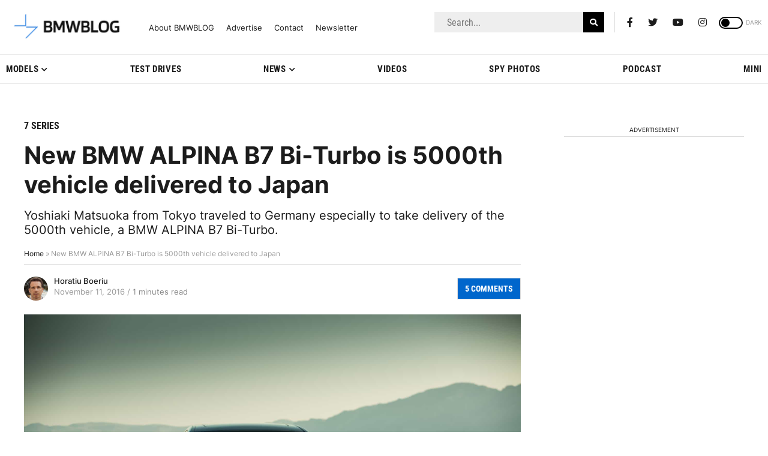

--- FILE ---
content_type: application/javascript
request_url: https://cdn.bmwblog.com/wp-content/themes/wpdevel/assets/js/lightgallery.js
body_size: 22909
content:
(function () {
  "use strict";

  var defaults = {
    mode: "lg-slide",

    // Ex : 'ease'
    cssEasing: "ease",

    //'for jquery animation'
    easing: "linear",
    speed: 600,
    height: "100%",
    width: "70%",
    addClass: "",
    startClass: "lg-start-zoom",
    backdropDuration: 150,
    hideBarsDelay: 6000,

    originalAdInFullGallery: null,
    adInFullGallery: null,
    numberOfAds: 0,
    adWidth: "30%",
    adHeight: "100%",

    useLeft: false,

    // aria-labelledby attribute fot gallery
    ariaLabelledby: "",

    //aria-describedby attribute for gallery
    ariaDescribedby: "",

    closable: true,
    loop: true,
    escKey: true,
    keyPress: true,
    controls: true,
    slideEndAnimatoin: true,
    hideControlOnEnd: false,
    mousewheel: true,

    getCaptionFromTitleOrAlt: true,

    // .lg-item || '.lg-sub-html'
    appendSubHtmlTo: ".lg-sub-html",

    subHtmlSelectorRelative: false,

    /**
     * @desc number of preload slides
     * will exicute only after the current slide is fully loaded.
     *
     * @ex you clicked on 4th image and if preload = 1 then 3rd slide and 5th
     * slide will be loaded in the background after the 4th slide is fully loaded..
     * if preload is 2 then 2nd 3rd 5th 6th slides will be preloaded.. ... ...
     *
     */
    preload: 1,
    showAfterLoad: true,
    selector: "",
    selectWithin: "",
    nextHtml: "",
    prevHtml: "",

    // 0, 1
    index: false,

    iframeMaxWidth: "100%",

    download: true,
    counter: true,
    appendCounterTo: ".lg-toolbar",

    swipeThreshold: 50,
    enableSwipe: true,
    enableDrag: true,

    dynamic: false,
    dynamicEl: [],
    galleryId: 1,
  };

  function generateNewAdDiv(divNumId) {
    var newAdDiv = document.createElement("div");
    newAdDiv.id = "div-gpt-ad-" + divNumId;
    var script = document.createElement("script");
    script.id = "script-ad-" + divNumId;
    script.innerHTML =
      'var renderedAndRefreshed = false;\
                      if (!window.bmwblogAllFetch){\
                          window.addEventListener("allFetch", function(){\
                              var thisAdSlot = searchAdFromScriptId("script-ad-' +
      divNumId +
      '");\
                              bmwblogRenderThisAdSlot(thisAdSlot);\
                          }, false);\
                      }\
                      else {\
                          var thisAdSlot = searchAdFromScriptId("script-ad-' +
      divNumId +
      '");\
                          bmwblogRenderThisAdSlot(thisAdSlot);\
                      }\
                      window.addEventListener("consentChanged", function(){\
                              if (!renderedAndRefreshed){\
                                  var thisAdSlot = searchAdFromScriptId("script-ad-' +
      divNumId +
      '");\
                                  bmwblogRenderThisAdSlot(thisAdSlot);\
                                  document.getElementById("div-gpt-ad-' +
      divNumId +
      '").style.display = "block";\
                                  renderedAndRefreshed = true;\
                              }\
                              else {\
                                  document.getElementById("div-gpt-ad-' +
      divNumId +
      '").style.display = "block";\
                              }\
                      }, false);';
    newAdDiv.appendChild(script);

    setTimeout(function () {
      if (!window.bmwblogAllFetch) {
        window.addEventListener(
          "allFetch",
          function () {
            var thisAdSlot = searchAdFromScriptId(script.id);
            bmwblogRenderThisAdSlot(thisAdSlot);
          },
          false
        );
      } else {
        var thisAdSlot = searchAdFromScriptId(script.id);
        bmwblogRenderThisAdSlot(thisAdSlot);
      }
    }, 700);

    return newAdDiv;
  }

  function Plugin(element, options) {
    // Current lightGallery element
    this.el = element;

    // Current jquery element
    this.$el = $(element);

    // lightGallery settings
    this.s = $.extend({}, defaults, options);

    // When using dynamic mode, ensure dynamicEl is an array
    if (
      this.s.dynamic &&
      this.s.dynamicEl !== "undefined" &&
      this.s.dynamicEl.constructor === Array &&
      !this.s.dynamicEl.length
    ) {
      throw "When using dynamic mode, you must also define dynamicEl as an Array.";
    }

    // lightGallery modules
    this.modules = {};

    // false when lightgallery complete first slide;
    this.lGalleryOn = false;

    this.lgBusy = false;

    // Timeout function for hiding controls;
    this.hideBartimeout = false;

    // To determine browser supports for touch events;
    this.isTouch = "ontouchstart" in document.documentElement;

    // Disable hideControlOnEnd if sildeEndAnimation is true
    if (this.s.slideEndAnimatoin) {
      this.s.hideControlOnEnd = false;
    }

    // Gallery items
    if (this.s.dynamic) {
      this.$items = this.s.dynamicEl;
    } else {
      if (this.s.selector === "this") {
        this.$items = this.$el;
      } else if (this.s.selector !== "") {
        if (this.s.selectWithin) {
          this.$items = $(this.s.selectWithin).find(this.s.selector);
        } else {
          this.$items = this.$el.find($(this.s.selector));
        }
      } else {
        this.$items = this.$el.children();
      }
    }

    this.lastAdRefreshIndex = null;
    this.actionsCount = 0;
    this.adInFullGallery = null;
    this.originalAdInFullGallery = generateNewAdDiv("1592419226573-0");
    var addToFirst = true;

    var adCounter = 0;
    for (var x = 0; x < this.$items.length; x++) {
      if ((x + 1) % 5 == 0) {
        var newAdSlot = document.createElement("div");
        newAdSlot.id = "bmwbl-adInFullGallery" + ++adCounter;
        newAdSlot.className = "bmwbl-adInFullGallery";

        if (addToFirst) {
          newAdSlot.appendChild(this.originalAdInFullGallery);
          addToFirst = false;
        }
        this.numberOfAds++;

        this.$items.splice(x, 0, newAdSlot);

        x++;

        //PLEASE DO NOT PUSH THIS TO PRODUCTION YET!!!!
        /*var newPassiveAd = {
                      ads:{
                          ADV_ID: {
                              blog_id: 1,
                              content: $(newAdSlot).outerHTML,
                              debugmode: false,
                              expiry_date: 0,
                              id: ADV_ID,
                              once_per_page: 0,
                              position: "",
                              privacy: {
                                  ignore: false,
                                  needs_consent: false
                              },
                              title: ADV_TIT,
                              type: "plain",
                              visitors: []
                          },
                          elementid: [newAdSlot.id],
                          id: ADV_ID,
                          inject_before: [""],
                          placement_info: {
                              id: ADV_TIT(WITHOUT SPACES!!!!),
                              item: "ad_ADV_ID",
                              name: ADV_TIT,
                              options: {
                                  lazy_load: "disabled",
                                  placement_position: "center"
                              },
                              type: "post_content"
                          },
                          test_id: null,
                          type: "ad"
                      }
                  }
                  
                  window.advads_passive_placements[ADV_TIT(WITHOUT SPACES!!!)] = newPassiveAd;*/
      }
    }

    // .lg-item
    this.$slide = "";

    // .lg-outer
    this.$outer = "";

    this.init();

    return this;
  }

  Plugin.prototype.init = function () {
    var _this = this;

    // s.preload should not be more than $item.length
    if (_this.s.preload > _this.$items.length) {
      _this.s.preload = _this.$items.length;
    }

    // if dynamic option is enabled execute immediately
    var _hash = window.location.hash;
    if (_hash.indexOf("lg=" + this.s.galleryId) > 0) {
      _this.index = parseInt(_hash.split("&slide=")[1], 10);

      $("body").addClass("lg-from-hash");
      if (!$("body").hasClass("lg-on")) {
        setTimeout(function () {
          _this.build(_this.index);
        });

        $("body").addClass("lg-on");
      }
    }

    if (_this.s.dynamic) {
      _this.$el.trigger("onBeforeOpen.lg");

      _this.index = _this.s.index || 0;

      // prevent accidental double execution
      if (!$("body").hasClass("lg-on")) {
        setTimeout(function () {
          _this.build(_this.index);
          $("body").addClass("lg-on");
        });
      }
    } else {
      // Using different namespace for click because click event should not unbind if selector is same object('this')
      _this.$items.on("click.lgcustom", function (event) {
        // For IE8
        try {
          event.preventDefault();
          event.preventDefault();
        } catch (er) {
          event.returnValue = false;
        }

        _this.$el.trigger("onBeforeOpen.lg");

        _this.index = _this.s.index || _this.$items.index(this);

        // prevent accidental double execution
        if (!$("body").hasClass("lg-on")) {
          _this.build(_this.index);
          $("body").addClass("lg-on");
        }
      });
    }
  };

  Plugin.prototype.build = function (index) {
    var _this = this;

    _this.structure();

    // module constructor
    $.each($.fn.lightGallery.modules, function (key) {
      _this.modules[key] = new $.fn.lightGallery.modules[key](_this.el);
    });

    // initiate slide function
    _this.slide(index, false, false, false);

    if (_this.s.keyPress) {
      _this.keyPress();
    }

    if (_this.$items.length > 1) {
      _this.arrow();

      setTimeout(function () {
        _this.enableDrag();
        _this.enableSwipe();
      }, 50);

      if (_this.s.mousewheel) {
        _this.mousewheel();
      }
    } else {
      _this.$slide.on("click.lg", function () {
        _this.$el.trigger("onSlideClick.lg");
      });
    }

    _this.counter();

    _this.closeGallery();

    _this.$el.trigger("onAfterOpen.lg");

    // Hide controllers if mouse doesn't move for some period
    _this.$outer.on("mousemove.lg click.lg touchstart.lg", function () {
      _this.$outer.removeClass("lg-hide-items");

      clearTimeout(_this.hideBartimeout);

      // Timeout will be cleared on each slide movement also
      _this.hideBartimeout = setTimeout(function () {
        _this.$outer.addClass("lg-hide-items");
      }, _this.s.hideBarsDelay);
    });

    _this.$outer.trigger("mousemove.lg");
  };

  Plugin.prototype.structure = function () {
    var list = "";
    var controls = "";
    var i = 0;
    var subHtmlCont = "";
    var template;
    var _this = this;

    $("body").append('<div class="lg-backdrop"></div>');
    $(".lg-backdrop").css(
      "transition-duration",
      this.s.backdropDuration + "ms"
    );

    // Create gallery items
    for (i = 0; i < this.$items.length; i++) {
      list += '<div class="lg-item"></div>';
    }

    // Create controlls
    if (this.s.controls && this.$items.length > 1) {
      controls =
        '<div class="lg-actions">' +
        '<button aria-label="Previous slide" class="lg-prev lg-icon">' +
        this.s.prevHtml +
        "</button>" +
        '<button aria-label="Next slide" class="lg-next lg-icon">' +
        this.s.nextHtml +
        "</button>" +
        "</div>";
    }

    if (this.s.appendSubHtmlTo === ".lg-sub-html") {
      subHtmlCont =
        '<div role="status" aria-live="polite" class="lg-sub-html"></div>';
    }

    var ariaLabelledby = this.s.ariaLabelledby
      ? 'aria-labelledby="' + this.s.ariaLabelledby + '"'
      : "";
    var ariaDescribedby = this.s.ariaDescribedby
      ? 'aria-describedby="' + this.s.ariaDescribedby + '"'
      : "";

    template =
      '<div tabindex="-1" aria-modal="true" ' +
      ariaLabelledby +
      " " +
      ariaDescribedby +
      ' role="dialog" class="lg-outer ' +
      this.s.addClass +
      " " +
      this.s.startClass +
      '">' +
      '<div class="lg">' +
      '<div class="lg-inner">' +
      list +
      "</div>" +
      '<div class="lg-toolbar lg-group">' +
      '<button aria-label="Close gallery" class="lg-close lg-icon"></button>' +
      "</div>" +
      controls +
      subHtmlCont +
      "</div>" +
      '<div class="lg-galleryAdContainer" id="bmwbl-fullGalleryAdContainer" style="text-align:center;" >\
                <div id="div-gpt-ad-1617837670757-0">\
                    <script id="script-ad-1617837670757-0">\
                      var renderedAndRefreshed = false;\
                      if (!window.bmwblogAllFetch){\
                          window.addEventListener("allFetch", function(){\
                              var thisAdSlot = searchAdFromScriptId("script-ad-1617837670757-0");\
                              window.lateralGallerySlot = thisAdSlot;\
                              window.lateralAdJustCreated = true;\
                              bmwblogRenderThisAdSlot(thisAdSlot);\
                          }, false);\
                      }\
                      else {\
                          var thisAdSlot = searchAdFromScriptId("script-ad-1617837670757-0");\
                          window.lateralGallerySlot = thisAdSlot;\
                          window.lateralAdJustCreated = true;\
                          bmwblogRenderThisAdSlot(thisAdSlot);\
                      }\
                      window.addEventListener("consentChanged", function(){\
                              if (!renderedAndRefreshed){\
                                  var thisAdSlot = searchAdFromScriptId("script-ad-1617837670757-0");\
                                  window.lateralGallerySlot = thisAdSlot;\
                                  window.lateralAdJustCreated = true;\
                                  bmwblogRenderThisAdSlot(thisAdSlot);\
                                  document.getElementById("div-gpt-ad-1617837670757-0").style.display = "block";\
                                  renderedAndRefreshed = true;\
                              }\
                              else {\
                                  document.getElementById("div-gpt-ad-1617837670757-0").style.display = "block";\
                              }\
                      }, false);\
                    </script>\
                </div>\
            </div>' +
      /*'<div class="lg-galleryAdContainer" id="bmwbl-fullGalleryAdContainer"></div>' +*/
      "</div>";

    $("body").append(template);

    setTimeout(function () {
      if (!window.lateralGallerySlot && !window.bmwblogAllFetch) {
        window.addEventListener(
          "allFetch",
          function () {
            var thisAdSlot = searchAdFromScriptId("script-ad-1617837670757-0");
            window.lateralGallerySlot = thisAdSlot;
            window.lateralAdJustCreated = true;
            bmwblogRenderThisAdSlot(thisAdSlot);
          },
          false
        );
      } else {
        var thisAdSlot = searchAdFromScriptId("script-ad-1617837670757-0");
        window.lateralGallerySlot = thisAdSlot;
        window.lateralAdJustCreated = true;
        bmwblogRenderThisAdSlot(thisAdSlot);
      }
    }, 700);

    this.$outer = $(".lg-outer");
    this.$outer.focus();
    this.$slide = this.$outer.find(".lg-item");

    if (this.s.useLeft) {
      this.$outer.addClass("lg-use-left");

      // Set mode lg-slide if use left is true;
      this.s.mode = "lg-slide";
    } else {
      this.$outer.addClass("lg-use-css3");
    }

    // For fixed height gallery
    _this.setTop();
    $(window).on("resize.lg orientationchange.lg", function () {
      setTimeout(function () {
        _this.setTop();
      }, 100);
    });

    // add class lg-current to remove initial transition
    this.$slide.eq(this.index).addClass("lg-current");

    // add Class for css support and transition mode
    if (this.doCss()) {
      this.$outer.addClass("lg-css3");
    } else {
      this.$outer.addClass("lg-css");

      // Set speed 0 because no animation will happen if browser doesn't support css3
      this.s.speed = 0;
    }

    this.$outer.addClass(this.s.mode);

    if (this.s.enableDrag && this.$items.length > 1) {
      this.$outer.addClass("lg-grab");
    }

    if (this.s.showAfterLoad) {
      this.$outer.addClass("lg-show-after-load");
    }

    if (this.doCss()) {
      var $inner = this.$outer.find(".lg-inner");
      $inner.css("transition-timing-function", this.s.cssEasing);
      $inner.css("transition-duration", this.s.speed + "ms");
    }

    setTimeout(function () {
      $(".lg-backdrop").addClass("in");
    });

    setTimeout(function () {
      _this.$outer.addClass("lg-visible");
    }, this.s.backdropDuration);

    if (this.s.download) {
      this.$outer
        .find(".lg-toolbar")
        .append(
          '<a id="lg-download" aria-label="Download" target="_blank" download class="lg-download lg-icon"></a>'
        );
    }

    // Store the current scroll top value to scroll back after closing the gallery..
    this.prevScrollTop = $(window).scrollTop();
  };

  // For fixed height gallery
  Plugin.prototype.setTop = function () {
    if (this.s.height !== "100%") {
      var wH = $(window).height();
      var top = (wH - parseInt(this.s.height, 10)) / 2;
      var $lGallery = this.$outer.find(".lg");
      if (wH >= parseInt(this.s.height, 10)) {
        $lGallery.css("top", top + "px");
      } else {
        $lGallery.css("top", "0px");
      }
    }
  };

  // Find css3 support
  Plugin.prototype.doCss = function () {
    // check for css animation support
    var support = function () {
      var transition = [
        "transition",
        "MozTransition",
        "WebkitTransition",
        "OTransition",
        "msTransition",
        "KhtmlTransition",
      ];
      var root = document.documentElement;
      var i = 0;
      for (i = 0; i < transition.length; i++) {
        if (transition[i] in root.style) {
          return true;
        }
      }
    };

    if (support()) {
      return true;
    }

    return false;
  };

  /**
   *  @desc Check the given src is video
   *  @param {String} src
   *  @return {Object} video type
   *  Ex:{ youtube  :  ["//www.youtube.com/watch?v=c0asJgSyxcY", "c0asJgSyxcY"] }
   */
  Plugin.prototype.isVideo = function (src, index) {
    var html;
    if (this.s.dynamic) {
      html = this.s.dynamicEl[index].html;
    } else {
      html = this.$items.eq(index).attr("data-html");
    }

    if (!src) {
      if (html) {
        return {
          html5: true,
        };
      } else {
        //console.error('lightGallery :- data-src is not provided on slide item ' + (index + 1) + '. Please make sure the selector property is properly configured. More info - http://sachinchoolur.github.io/lightGallery/demos/html-markup.html');
        return false;
      }
    }

    var youtube = src.match(
      /\/\/(?:www\.)?youtu(?:\.be|be\.com|be-nocookie\.com)\/(?:watch\?v=|embed\/)?([a-z0-9\-\_\%]+)/i
    );
    var vimeo = src.match(/\/\/(?:www\.)?vimeo.com\/([0-9a-z\-_]+)/i);
    var dailymotion = src.match(/\/\/(?:www\.)?dai.ly\/([0-9a-z\-_]+)/i);
    var vk = src.match(
      /\/\/(?:www\.)?(?:vk\.com|vkontakte\.ru)\/(?:video_ext\.php\?)(.*)/i
    );

    if (youtube) {
      return {
        youtube: youtube,
      };
    } else if (vimeo) {
      return {
        vimeo: vimeo,
      };
    } else if (dailymotion) {
      return {
        dailymotion: dailymotion,
      };
    } else if (vk) {
      return {
        vk: vk,
      };
    }
  };

  /**
   *  @desc Create image counter
   *  Ex: 1/10
   */
  Plugin.prototype.counter = function () {
    if (this.s.counter) {
      $(this.s.appendCounterTo).append(
        '<div id="lg-counter" role="status" aria-live="polite"><span id="lg-counter-current">' +
          (parseInt(this.index, 10) + 1) +
          '</span> / <span id="lg-counter-all">' +
          this.$items.length +
          "</span></div>"
      );
    }
  };

  /**
   *  @desc add sub-html into the slide
   *  @param {Number} index - index of the slide
   */
  Plugin.prototype.addHtml = function (index) {
    var subHtml = null;
    var subHtmlUrl;
    var $currentEle;
    if (this.s.dynamic) {
      if (this.s.dynamicEl[index].subHtmlUrl) {
        subHtmlUrl = this.s.dynamicEl[index].subHtmlUrl;
      } else {
        subHtml = this.s.dynamicEl[index].subHtml;
      }
    } else {
      $currentEle = this.$items.eq(index);
      if ($currentEle.attr("data-sub-html-url")) {
        subHtmlUrl = $currentEle.attr("data-sub-html-url");
      } else {
        subHtml = $currentEle.attr("data-sub-html");
        if (this.s.getCaptionFromTitleOrAlt && !subHtml) {
          subHtml =
            $currentEle.attr("title") ||
            $currentEle.find("img").first().attr("alt");
        }
      }
    }

    if (!subHtmlUrl) {
      if (typeof subHtml !== "undefined" && subHtml !== null) {
        // get first letter of subhtml
        // if first letter starts with . or # get the html form the jQuery object
        var fL = subHtml.substring(0, 1);
        if (fL === "." || fL === "#") {
          if (this.s.subHtmlSelectorRelative && !this.s.dynamic) {
            subHtml = $currentEle.find(subHtml).html();
          } else {
            subHtml = $(subHtml).html();
          }
        }
      } else {
        subHtml = "";
      }
    }

    if (this.s.appendSubHtmlTo === ".lg-sub-html") {
      if (subHtmlUrl) {
        this.$outer.find(this.s.appendSubHtmlTo).load(subHtmlUrl);
      } else {
        this.$outer.find(this.s.appendSubHtmlTo).html(subHtml);
      }
    } else {
      if (subHtmlUrl) {
        this.$slide.eq(index).load(subHtmlUrl);
      } else {
        this.$slide.eq(index).append(subHtml);
      }
    }

    // Add lg-empty-html class if title doesn't exist
    if (typeof subHtml !== "undefined" && subHtml !== null) {
      if (subHtml === "") {
        this.$outer.find(this.s.appendSubHtmlTo).addClass("lg-empty-html");
      } else {
        this.$outer.find(this.s.appendSubHtmlTo).removeClass("lg-empty-html");
      }
    }

    this.$el.trigger("onAfterAppendSubHtml.lg", [index]);
  };

  /**
   *  @desc Preload slides
   *  @param {Number} index - index of the slide
   */
  Plugin.prototype.preload = function (index) {
    var i = 1;
    var j = 1;
    for (i = 1; i <= this.s.preload; i++) {
      if (i >= this.$items.length - index) {
        break;
      }

      this.loadContent(index + i, false, 0);
    }

    for (j = 1; j <= this.s.preload; j++) {
      if (index - j < 0) {
        break;
      }

      this.loadContent(index - j, false, 0, true);
    }
  };

  /**
   *  @desc Load slide content into slide.
   *  @param {Number} index - index of the slide.
   *  @param {Boolean} rec - if true call loadcontent() function again.
   *  @param {Boolean} delay - delay for adding complete class. it is 0 except first time.
   *  @param {Boolean} comesFromPreload - true if this comes from preload. Used to filter true actions that cause a load from foreshadow loadings
   */
  Plugin.prototype.loadContent = function (
    index,
    rec,
    delay,
    comesFromPreload
  ) {
    if (typeof comesFromPreload === "undefined") {
      comesFromPreload = false;
    }

    var _this = this;
    var _hasPoster = false;
    var _$img;
    var _src;
    var _poster;
    var _srcset;
    var _sizes;
    var _html;
    var _alt;
    var _adText = "";
    var _isAd = false;
    var getResponsiveSrc = function (srcItms) {
      var rsWidth = [];
      var rsSrc = [];
      for (var i = 0; i < srcItms.length; i++) {
        var __src = srcItms[i].split(" ");

        // Manage empty space
        if (__src[0] === "") {
          __src.splice(0, 1);
        }

        rsSrc.push(__src[0]);
        rsWidth.push(__src[1]);
      }

      var wWidth = $(window).width();
      for (var j = 0; j < rsWidth.length; j++) {
        if (parseInt(rsWidth[j], 10) > wWidth) {
          _src = rsSrc[j];
          break;
        }
      }
    };

    if (_this.s.dynamic) {
      if (_this.s.dynamicEl[index].poster) {
        _hasPoster = true;
        _poster = _this.s.dynamicEl[index].poster;
      }

      _html = _this.s.dynamicEl[index].html;
      _src = _this.s.dynamicEl[index].src;
      _alt = _this.s.dynamicEl[index].alt;

      if (_this.s.dynamicEl[index].responsive) {
        var srcDyItms = _this.s.dynamicEl[index].responsive.split(",");
        getResponsiveSrc(srcDyItms);
      }

      _srcset = _this.s.dynamicEl[index].srcset;
      _sizes = _this.s.dynamicEl[index].sizes;
    } else {
      var $currentEle = _this.$items.eq(index);
      if ($currentEle.attr("data-poster")) {
        _hasPoster = true;
        _poster = $currentEle.attr("data-poster");
      }

      _html = $currentEle.attr("data-html");
      _isAd = $currentEle.hasClass("bmwbl-adInFullGallery");
      if (_isAd) _adText = $currentEle.text();
      _src = $currentEle.attr("href") || $currentEle.attr("data-src");
      _alt =
        $currentEle.attr("title") ||
        $currentEle.find("img").first().attr("alt");

      if ($currentEle.attr("data-responsive")) {
        var srcItms = $currentEle.attr("data-responsive").split(",");
        getResponsiveSrc(srcItms);
      }

      _srcset = $currentEle.attr("data-srcset");
      _sizes = $currentEle.attr("data-sizes");
    }

    //if (_src || _srcset || _sizes || _poster) {

    var iframe = false;
    if (_this.s.dynamic) {
      if (_this.s.dynamicEl[index].iframe) {
        iframe = true;
      }
    } else {
      if (_this.$items.eq(index).attr("data-iframe") === "true") {
        iframe = true;
      }
    }

    var _isVideo = false;

    if (!_isAd) _isVideo = _this.isVideo(_src, index);
    else if (!comesFromPreload && index != this.lastAdRefreshIndex) {
      this.lastAdRefreshIndex = index;
      this.actionsCount++;
      if (
        window.lateralAdJustCreated ||
        this.actionsCount == 6 ||
        (this.actionsCount > 6 && this.actionsCount % 4 == 0)
      ) {
        googletag.cmd.push(function () {
          googletag.pubads().refresh([window.lateralGallerySlot.slot]);
          googletag.display(window.lateralGallerySlot.divId);
        });
      }
    }
    if (!_this.$slide.eq(index).hasClass("lg-loaded") || _isAd) {
      if (iframe) {
        _this.$slide
          .eq(index)
          .prepend(
            '<div class="lg-video-cont lg-has-iframe" style="max-width:' +
              _this.s.iframeMaxWidth +
              '"><div class="lg-video"><iframe class="lg-object" frameborder="0" src="' +
              _src +
              '"  allowfullscreen="true"></iframe></div></div>'
          );
      } else if (_hasPoster) {
        var videoClass = "";
        if (_isVideo && _isVideo.youtube) {
          videoClass = "lg-has-youtube";
        } else if (_isVideo && _isVideo.vimeo) {
          videoClass = "lg-has-vimeo";
        } else {
          videoClass = "lg-has-html5";
        }

        _this.$slide
          .eq(index)
          .prepend(
            '<div class="lg-video-cont ' +
              videoClass +
              ' "><div class="lg-video"><span class="lg-video-play"></span><img class="lg-object lg-has-poster" src="' +
              _poster +
              '" /></div></div>'
          );
      } else if (_isAd) {
        if (
          $(_this.$slide.eq(index)).find("#div-gpt-ad-1592419226573-0")
            .length == 0
        ) {
          $("#" + this.originalAdInFullGallery.id).remove();
          _this.$slide
            .eq(index)
            .prepend(
              '<div id="bmwbl-adInFullGallery' +
                Math.round(index / 5) +
                '" class="bmwbl-adInFullGallery">' +
                (this.adInFullGallery == null
                  ? this.originalAdInFullGallery.outerHTML
                  : this.adInFullGallery.outerHTML) +
                "</div>"
            );
          $("#" + "bmwbl-adInFullGallery" + Math.round(index / 5))
            .parent()
            .addClass("lg-item-adslot");

          if (this.adInFullGallery == null) {
            googletag.cmd.push(function () {
              var thisAd = searchAdFromScriptId(
                "script-ad-" + "1592419226573-0"
              );
              googletag.display(thisAd.divId);
              googletag.pubads().refresh([thisAd.slot]);
              this.adInFullGallery = document.getElementById(
                "div-gpt-ad-1592419226573-0"
              );
            });
          }
        }

        //document.getElementById("bmwbl-adInFullGallery" + (index % 4 + 1)).appendChild(this.adInFullGallery);
      } else if (_isVideo) {
        _this.$slide
          .eq(index)
          .prepend(
            '<div class="lg-video-cont "><div class="lg-video"></div></div>'
          );
        _this.$el.trigger("hasVideo.lg", [index, _src, _html]);
      } else {
        _alt = _alt ? 'alt="' + _alt + '"' : "";
        _this.$slide
          .eq(index)
          .prepend(
            '<div class="lg-img-wrap"><img class="lg-object lg-image" ' +
              _alt +
              ' src="' +
              _src +
              '" /></div>'
          );
      }

      _this.$el.trigger("onAferAppendSlide.lg", [index]);

      _$img = _this.$slide.eq(index).find(".lg-object");
      if (_sizes) {
        _$img.attr("sizes", _sizes);
      }

      if (_srcset) {
        _$img.attr("srcset", _srcset);
        try {
          picturefill({
            elements: [_$img[0]],
          });
        } catch (e) {
          console.warn(
            "lightGallery :- If you want srcset to be supported for older browser please include picturefil version 2 javascript library in your document."
          );
        }
      }

      if (this.s.appendSubHtmlTo !== ".lg-sub-html") {
        _this.addHtml(index);
      }

      _this.$slide.eq(index).addClass("lg-loaded");
    }

    _this.$slide
      .eq(index)
      .find(".lg-object")
      .on("load.lg error.lg", function () {
        // For first time add some delay for displaying the start animation.
        var _speed = 0;

        // Do not change the delay value because it is required for zoom plugin.
        // If gallery opened from direct url (hash) speed value should be 0
        if (delay && !$("body").hasClass("lg-from-hash")) {
          _speed = delay;
        }

        setTimeout(function () {
          _this.$slide.eq(index).addClass("lg-complete");
          _this.$el.trigger("onSlideItemLoad.lg", [index, delay || 0]);
        }, _speed);
      });

    // @todo check load state for html5 videos
    if (_isVideo && _isVideo.html5 && !_hasPoster) {
      _this.$slide.eq(index).addClass("lg-complete");
    }

    if (rec === true) {
      if (!_this.$slide.eq(index).hasClass("lg-complete")) {
        _this.$slide
          .eq(index)
          .find(".lg-object")
          .on("load.lg error.lg", function () {
            _this.preload(index);
          });
      } else {
        _this.preload(index);
      }
    }

    //}
  };

  /**
      *   @desc slide function for lightgallery
          ** Slide() gets call on start
          ** ** Set lg.on true once slide() function gets called.
          ** Call loadContent() on slide() function inside setTimeout
          ** ** On first slide we do not want any animation like slide of fade
          ** ** So on first slide( if lg.on if false that is first slide) loadContent() should start loading immediately
          ** ** Else loadContent() should wait for the transition to complete.
          ** ** So set timeout s.speed + 50
      <=> ** loadContent() will load slide content in to the particular slide
          ** ** It has recursion (rec) parameter. if rec === true loadContent() will call preload() function.
          ** ** preload will execute only when the previous slide is fully loaded (images iframe)
          ** ** avoid simultaneous image load
      <=> ** Preload() will check for s.preload value and call loadContent() again accoring to preload value
          ** loadContent()  <====> Preload();
  
      *   @param {Number} index - index of the slide
      *   @param {Boolean} fromTouch - true if slide function called via touch event or mouse drag
      *   @param {Boolean} fromThumb - true if slide function called via thumbnail click
      *   @param {String} direction - Direction of the slide(next/prev)
      */
  Plugin.prototype.slide = function (index, fromTouch, fromThumb, direction) {
    var _prevIndex = this.$outer.find(".lg-current").index();
    var _this = this;

    // Prevent if multiple call
    // Required for hsh plugin
    if (_this.lGalleryOn && _prevIndex === index) {
      return;
    }

    var _length = this.$slide.length;
    var _time = _this.lGalleryOn ? this.s.speed : 0;

    if (!_this.lgBusy) {
      if (this.s.download) {
        var _src;
        if (_this.s.dynamic) {
          _src =
            _this.s.dynamicEl[index].downloadUrl !== false &&
            (_this.s.dynamicEl[index].downloadUrl ||
              _this.s.dynamicEl[index].src);
        } else {
          _src =
            _this.$items.eq(index).attr("data-download-url") !== "false" &&
            (_this.$items.eq(index).attr("data-download-url") ||
              _this.$items.eq(index).attr("href") ||
              _this.$items.eq(index).attr("data-src"));
        }

        if (_src) {
          $("#lg-download").attr("href", _src);
          _this.$outer.removeClass("lg-hide-download");
        } else {
          _this.$outer.addClass("lg-hide-download");
        }
      }

      this.$el.trigger("onBeforeSlide.lg", [
        _prevIndex,
        index,
        fromTouch,
        fromThumb,
      ]);

      _this.lgBusy = true;

      clearTimeout(_this.hideBartimeout);

      // Add title if this.s.appendSubHtmlTo === lg-sub-html
      if (this.s.appendSubHtmlTo === ".lg-sub-html") {
        // wait for slide animation to complete
        setTimeout(function () {
          _this.addHtml(index);
        }, _time);
      }

      this.arrowDisable(index);

      if (!direction) {
        if (index < _prevIndex) {
          direction = "prev";
        } else if (index > _prevIndex) {
          direction = "next";
        }
      }

      if (!fromTouch) {
        // remove all transitions
        _this.$outer.addClass("lg-no-trans");

        this.$slide.removeClass("lg-prev-slide lg-next-slide");

        if (direction === "prev") {
          //prevslide
          this.$slide.eq(index).addClass("lg-prev-slide");
          this.$slide.eq(_prevIndex).addClass("lg-next-slide");
        } else {
          // next slide
          this.$slide.eq(index).addClass("lg-next-slide");
          this.$slide.eq(_prevIndex).addClass("lg-prev-slide");
        }

        // give 50 ms for browser to add/remove class
        setTimeout(function () {
          _this.$slide.removeClass("lg-current");

          //_this.$slide.eq(_prevIndex).removeClass('lg-current');
          _this.$slide.eq(index).addClass("lg-current");

          // reset all transitions
          _this.$outer.removeClass("lg-no-trans");
        }, 50);
      } else {
        this.$slide.removeClass("lg-prev-slide lg-current lg-next-slide");
        var touchPrev;
        var touchNext;
        if (_length > 2) {
          touchPrev = index - 1;
          touchNext = index + 1;

          if (index === 0 && _prevIndex === _length - 1) {
            // next slide
            touchNext = 0;
            touchPrev = _length - 1;
          } else if (index === _length - 1 && _prevIndex === 0) {
            // prev slide
            touchNext = 0;
            touchPrev = _length - 1;
          }
        } else {
          touchPrev = 0;
          touchNext = 1;
        }

        if (direction === "prev") {
          _this.$slide.eq(touchNext).addClass("lg-next-slide");
        } else {
          _this.$slide.eq(touchPrev).addClass("lg-prev-slide");
        }

        _this.$slide.eq(index).addClass("lg-current");
      }

      if (_this.lGalleryOn) {
        setTimeout(function () {
          _this.loadContent(index, true, 0);
        }, this.s.speed + 50);

        setTimeout(function () {
          _this.lgBusy = false;
          _this.$el.trigger("onAfterSlide.lg", [
            _prevIndex,
            index,
            fromTouch,
            fromThumb,
          ]);
        }, this.s.speed);
      } else {
        _this.loadContent(index, true, _this.s.backdropDuration);

        _this.lgBusy = false;
        _this.$el.trigger("onAfterSlide.lg", [
          _prevIndex,
          index,
          fromTouch,
          fromThumb,
        ]);
      }

      _this.lGalleryOn = true;

      if (this.s.counter) {
        $("#lg-counter-current").text(index + 1);
      }
    }
    _this.index = index;
  };

  /**
   *  @desc Go to next slide
   *  @param {Boolean} fromTouch - true if slide function called via touch event
   */
  Plugin.prototype.goToNextSlide = function (fromTouch) {
    var _this = this;
    var _loop = _this.s.loop;
    if (fromTouch && _this.$slide.length < 3) {
      _loop = false;
    }

    if (!_this.lgBusy) {
      if (_this.index + 1 < _this.$slide.length) {
        _this.index++;
        _this.$el.trigger("onBeforeNextSlide.lg", [_this.index]);
        _this.slide(_this.index, fromTouch, false, "next");
      } else {
        if (_loop) {
          _this.index = 0;
          _this.$el.trigger("onBeforeNextSlide.lg", [_this.index]);
          _this.slide(_this.index, fromTouch, false, "next");
        } else if (_this.s.slideEndAnimatoin && !fromTouch) {
          _this.$outer.addClass("lg-right-end");
          setTimeout(function () {
            _this.$outer.removeClass("lg-right-end");
          }, 400);
        }
      }
    }
  };

  /**
   *  @desc Go to previous slide
   *  @param {Boolean} fromTouch - true if slide function called via touch event
   */
  Plugin.prototype.goToPrevSlide = function (fromTouch) {
    var _this = this;
    var _loop = _this.s.loop;
    if (fromTouch && _this.$slide.length < 3) {
      _loop = false;
    }

    if (!_this.lgBusy) {
      if (_this.index > 0) {
        _this.index--;
        _this.$el.trigger("onBeforePrevSlide.lg", [_this.index, fromTouch]);
        _this.slide(_this.index, fromTouch, false, "prev");
      } else {
        if (_loop) {
          _this.index = _this.$items.length - 1;
          _this.$el.trigger("onBeforePrevSlide.lg", [_this.index, fromTouch]);
          _this.slide(_this.index, fromTouch, false, "prev");
        } else if (_this.s.slideEndAnimatoin && !fromTouch) {
          _this.$outer.addClass("lg-left-end");
          setTimeout(function () {
            _this.$outer.removeClass("lg-left-end");
          }, 400);
        }
      }
    }
  };

  Plugin.prototype.keyPress = function () {
    var _this = this;
    if (this.$items.length > 1) {
      $(window).on("keyup.lg", function (e) {
        if (_this.$items.length > 1) {
          if (e.keyCode === 37) {
            e.preventDefault();
            _this.goToPrevSlide();
          }

          if (e.keyCode === 39) {
            e.preventDefault();
            _this.goToNextSlide();
          }
        }
      });
    }

    $(window).on("keydown.lg", function (e) {
      if (_this.s.escKey === true && e.keyCode === 27) {
        e.preventDefault();
        if (!_this.$outer.hasClass("lg-thumb-open")) {
          _this.destroy();
        } else {
          _this.$outer.removeClass("lg-thumb-open");
        }
      }
    });
  };

  Plugin.prototype.arrow = function () {
    var _this = this;
    this.$outer.find(".lg-prev").on("click.lg", function () {
      _this.goToPrevSlide();
    });

    this.$outer.find(".lg-next").on("click.lg", function () {
      _this.goToNextSlide();
    });
  };

  Plugin.prototype.arrowDisable = function (index) {
    // Disable arrows if s.hideControlOnEnd is true
    if (!this.s.loop && this.s.hideControlOnEnd) {
      if (index + 1 < this.$slide.length) {
        this.$outer
          .find(".lg-next")
          .removeAttr("disabled")
          .removeClass("disabled");
      } else {
        this.$outer
          .find(".lg-next")
          .attr("disabled", "disabled")
          .addClass("disabled");
      }

      if (index > 0) {
        this.$outer
          .find(".lg-prev")
          .removeAttr("disabled")
          .removeClass("disabled");
      } else {
        this.$outer
          .find(".lg-prev")
          .attr("disabled", "disabled")
          .addClass("disabled");
      }
    }
  };

  Plugin.prototype.setTranslate = function ($el, xValue, yValue) {
    // jQuery supports Automatic CSS prefixing since jQuery 1.8.0
    if (this.s.useLeft) {
      $el.css("left", xValue);
    } else {
      $el.css({
        transform: "translate3d(" + xValue + "px, " + yValue + "px, 0px)",
      });
    }
  };

  Plugin.prototype.touchMove = function (startCoords, endCoords) {
    var distance = endCoords - startCoords;

    if (Math.abs(distance) > 15) {
      // reset opacity and transition duration
      this.$outer.addClass("lg-dragging");

      // move current slide
      this.setTranslate(this.$slide.eq(this.index), distance, 0);

      // move next and prev slide with current slide
      this.setTranslate(
        $(".lg-prev-slide"),
        -this.$slide.eq(this.index).width() + distance,
        0
      );
      this.setTranslate(
        $(".lg-next-slide"),
        this.$slide.eq(this.index).width() + distance,
        0
      );
    }
  };

  Plugin.prototype.touchEnd = function (distance) {
    var _this = this;

    // keep slide animation for any mode while dragg/swipe
    if (_this.s.mode !== "lg-slide") {
      _this.$outer.addClass("lg-slide");
    }

    this.$slide
      .not(".lg-current, .lg-prev-slide, .lg-next-slide")
      .css("opacity", "0");

    // set transition duration
    setTimeout(function () {
      _this.$outer.removeClass("lg-dragging");
      if (distance < 0 && Math.abs(distance) > _this.s.swipeThreshold) {
        _this.goToNextSlide(true);
      } else if (distance > 0 && Math.abs(distance) > _this.s.swipeThreshold) {
        _this.goToPrevSlide(true);
      } else if (Math.abs(distance) < 5) {
        // Trigger click if distance is less than 5 pix
        _this.$el.trigger("onSlideClick.lg");
      }

      _this.$slide.removeAttr("style");
    });

    // remove slide class once drag/swipe is completed if mode is not slide
    setTimeout(function () {
      if (
        !_this.$outer.hasClass("lg-dragging") &&
        _this.s.mode !== "lg-slide"
      ) {
        _this.$outer.removeClass("lg-slide");
      }
    }, _this.s.speed + 100);
  };

  Plugin.prototype.enableSwipe = function () {
    var _this = this;
    var startCoords = 0;
    var endCoords = 0;
    var isMoved = false;

    if (_this.s.enableSwipe && _this.doCss()) {
      _this.$slide.on("touchstart.lg", function (e) {
        if (!_this.$outer.hasClass("lg-zoomed") && !_this.lgBusy) {
          e.preventDefault();
          _this.manageSwipeClass();
          startCoords = e.originalEvent.targetTouches[0].pageX;
        }
      });

      _this.$slide.on("touchmove.lg", function (e) {
        if (!_this.$outer.hasClass("lg-zoomed")) {
          e.preventDefault();
          endCoords = e.originalEvent.targetTouches[0].pageX;
          _this.touchMove(startCoords, endCoords);
          isMoved = true;
        }
      });

      _this.$slide.on("touchend.lg", function () {
        if (!_this.$outer.hasClass("lg-zoomed")) {
          if (isMoved) {
            isMoved = false;
            _this.touchEnd(endCoords - startCoords);
          } else {
            _this.$el.trigger("onSlideClick.lg");
          }
        }
      });
    }
  };

  Plugin.prototype.enableDrag = function () {
    var _this = this;
    var startCoords = 0;
    var endCoords = 0;
    var isDraging = false;
    var isMoved = false;
    if (_this.s.enableDrag && _this.doCss()) {
      _this.$slide.on("mousedown.lg", function (e) {
        if (
          !_this.$outer.hasClass("lg-zoomed") &&
          !_this.lgBusy &&
          !$(e.target).text().trim()
        ) {
          e.preventDefault();
          _this.manageSwipeClass();
          startCoords = e.pageX;
          isDraging = true;

          // ** Fix for webkit cursor issue https://code.google.com/p/chromium/issues/detail?id=26723
          _this.$outer.scrollLeft += 1;
          _this.$outer.scrollLeft -= 1;

          // *

          _this.$outer.removeClass("lg-grab").addClass("lg-grabbing");

          _this.$el.trigger("onDragstart.lg");
        }
      });

      $(window).on("mousemove.lg", function (e) {
        if (isDraging) {
          isMoved = true;
          endCoords = e.pageX;
          _this.touchMove(startCoords, endCoords);
          _this.$el.trigger("onDragmove.lg");
        }
      });

      $(window).on("mouseup.lg", function (e) {
        if (isMoved) {
          isMoved = false;
          _this.touchEnd(endCoords - startCoords);
          _this.$el.trigger("onDragend.lg");
        } else if (
          $(e.target).hasClass("lg-object") ||
          $(e.target).hasClass("lg-video-play")
        ) {
          _this.$el.trigger("onSlideClick.lg");
        }

        // Prevent execution on click
        if (isDraging) {
          isDraging = false;
          _this.$outer.removeClass("lg-grabbing").addClass("lg-grab");
        }
      });
    }
  };

  Plugin.prototype.manageSwipeClass = function () {
    var _touchNext = this.index + 1;
    var _touchPrev = this.index - 1;
    if (this.s.loop && this.$slide.length > 2) {
      if (this.index === 0) {
        _touchPrev = this.$slide.length - 1;
      } else if (this.index === this.$slide.length - 1) {
        _touchNext = 0;
      }
    }

    this.$slide.removeClass("lg-next-slide lg-prev-slide");
    if (_touchPrev > -1) {
      this.$slide.eq(_touchPrev).addClass("lg-prev-slide");
    }

    this.$slide.eq(_touchNext).addClass("lg-next-slide");
  };

  Plugin.prototype.mousewheel = function () {
    var _this = this;
    _this.$outer.on("mousewheel.lg", function (e) {
      if (!e.deltaY) {
        return;
      }

      if (e.deltaY > 0) {
        _this.goToPrevSlide();
      } else {
        _this.goToNextSlide();
      }

      e.preventDefault();
    });
  };

  Plugin.prototype.closeGallery = function () {
    var _this = this;
    var mousedown = false;
    this.$outer.find(".lg-close").on("click.lg", function () {
      _this.destroy();
    });

    if (_this.s.closable) {
      // If you drag the slide and release outside gallery gets close on chrome
      // for preventing this check mousedown and mouseup happened on .lg-item or lg-outer
      _this.$outer.on("mousedown.lg", function (e) {
        if (
          $(e.target).is(".lg-outer") ||
          $(e.target).is(".lg-item ") ||
          $(e.target).is(".lg-img-wrap")
        ) {
          mousedown = true;
        } else {
          mousedown = false;
        }
      });

      _this.$outer.on("mousemove.lg", function () {
        mousedown = false;
      });

      _this.$outer.on("mouseup.lg", function (e) {
        if (
          $(e.target).is(".lg-outer") ||
          $(e.target).is(".lg-item ") ||
          ($(e.target).is(".lg-img-wrap") && mousedown)
        ) {
          if (!_this.$outer.hasClass("lg-dragging")) {
            _this.destroy();
          }
        }
      });
    }
  };

  Plugin.prototype.destroy = function (d) {
    var _this = this;

    if (!d) {
      _this.$el.trigger("onBeforeClose.lg");
      $(window).scrollTop(_this.prevScrollTop);
    }

    /**
     * if d is false or undefined destroy will only close the gallery
     * plugins instance remains with the element
     *
     * if d is true destroy will completely remove the plugin
     */

    if (d) {
      if (!_this.s.dynamic) {
        // only when not using dynamic mode is $items a jquery collection
        this.$items.off("click.lg click.lgcustom");
      }

      $.removeData(_this.el, "lightGallery");
    }

    // Unbind all events added by lightGallery
    this.$el.off(".lg.tm");

    // destroy all lightGallery modules
    $.each($.fn.lightGallery.modules, function (key) {
      if (_this.modules[key]) {
        _this.modules[key].destroy();
      }
    });

    this.lGalleryOn = false;

    clearTimeout(_this.hideBartimeout);
    this.hideBartimeout = false;
    $(window).off(".lg");
    $("body").removeClass("lg-on lg-from-hash");

    if (_this.$outer) {
      _this.$outer.removeClass("lg-visible");
    }

    $(".lg-backdrop").removeClass("in");

    setTimeout(function () {
      if (_this.$outer) {
        _this.$outer.remove();
      }

      $(".lg-backdrop").remove();

      if (!d) {
        _this.$el.trigger("onCloseAfter.lg");
      }
      _this.$el.focus();
    }, _this.s.backdropDuration + 50);
  };

  $.fn.lightGallery = function (options) {
    return this.each(function () {
      if (!$.data(this, "lightGallery")) {
        $.data(this, "lightGallery", new Plugin(this, options));
      } else {
        try {
          $(this).data("lightGallery").init();
        } catch (err) {
          console.error("lightGallery has not initiated properly");
        }
      }
    });
  };

  $.fn.lightGallery.modules = {};
})();

/*! lg-hash - v1.0.4 - 2017-12-20
 * http://sachinchoolur.github.io/lightGallery
 * Copyright (c) 2017 Sachin N; Licensed GPLv3 */

(function (root, factory) {
  if (typeof define === "function" && define.amd) {
    // AMD. Register as an anonymous module unless amdModuleId is set
    define(["jquery"], function (a0) {
      return factory(a0);
    });
  } else if (typeof exports === "object") {
    // Node. Does not work with strict CommonJS, but
    // only CommonJS-like environments that support module.exports,
    // like Node.
    module.exports = factory(require("jquery"));
  } else {
    factory(jQuery);
  }
})(this, function ($) {
  (function () {
    "use strict";

    var defaults = {
      hash: true,
    };

    var Hash = function (element) {
      this.core = $(element).data("lightGallery");

      this.core.s = $.extend({}, defaults, this.core.s);

      if (this.core.s.hash) {
        this.oldHash = window.location.hash;
        this.init();
      }

      return this;
    };

    Hash.prototype.init = function () {
      var _this = this;
      var _hash;

      // Change hash value on after each slide transition
      _this.core.$el.on(
        "onAfterSlide.lg.tm",
        function (event, prevIndex, index) {
          if (history.replaceState) {
            history.replaceState(
              null,
              null,
              window.location.pathname +
                window.location.search +
                "#lg=" +
                _this.core.s.galleryId +
                "&slide=" +
                index
            );
          } else {
            window.location.hash =
              "lg=" + _this.core.s.galleryId + "&slide=" + index;
          }
        }
      );

      // Listen hash change and change the slide according to slide value
      $(window).on("hashchange.lg.hash", function () {
        _hash = window.location.hash;
        var _idx = parseInt(_hash.split("&slide=")[1], 10);

        // it galleryId doesn't exist in the url close the gallery
        if (_hash.indexOf("lg=" + _this.core.s.galleryId) > -1) {
          _this.core.slide(_idx, false, false);
        } else if (_this.core.lGalleryOn) {
          _this.core.destroy();
        }
      });
    };

    Hash.prototype.destroy = function () {
      if (!this.core.s.hash) {
        return;
      }

      // Reset to old hash value
      if (
        this.oldHash &&
        this.oldHash.indexOf("lg=" + this.core.s.galleryId) < 0
      ) {
        if (history.replaceState) {
          history.replaceState(null, null, this.oldHash);
        } else {
          window.location.hash = this.oldHash;
        }
      } else {
        if (history.replaceState) {
          history.replaceState(
            null,
            document.title,
            window.location.pathname + window.location.search
          );
        } else {
          window.location.hash = "";
        }
      }

      this.core.$el.off(".lg.hash");
    };

    $.fn.lightGallery.modules.hash = Hash;
  })();
});

/*! lg-fullscreen - v1.2.0 - 2020-05-03
 * http://sachinchoolur.github.io/lightGallery
 * Copyright (c) 2020 Sachin N; Licensed GPLv3 */
!(function (a, b) {
  "function" == typeof define && define.amd
    ? define(["jquery"], function (a) {
        return b(a);
      })
    : "object" == typeof module && module.exports
    ? (module.exports = b(require("jquery")))
    : b(a.jQuery);
})(this, function (a) {
  !(function () {
    "use strict";
    function b() {
      return (
        document.fullscreenElement ||
        document.mozFullScreenElement ||
        document.webkitFullscreenElement ||
        document.msFullscreenElement
      );
    }
    var c = { fullScreen: !0 },
      d = function (b) {
        return (
          (this.core = a(b).data("lightGallery")),
          (this.$el = a(b)),
          (this.core.s = a.extend({}, c, this.core.s)),
          this.init(),
          this
        );
      };
    (d.prototype.init = function () {
      var a = "";
      if (this.core.s.fullScreen) {
        if (
          !(
            document.fullscreenEnabled ||
            document.webkitFullscreenEnabled ||
            document.mozFullScreenEnabled ||
            document.msFullscreenEnabled
          )
        )
          return;
        (a =
          '<button aria-label="Toggle fullscreen" class="lg-fullscreen lg-icon"></button>'),
          this.core.$outer.find(".lg-toolbar").append(a),
          this.fullScreen();
      }
    }),
      (d.prototype.requestFullscreen = function () {
        var a = document.documentElement;
        a.requestFullscreen
          ? a.requestFullscreen()
          : a.msRequestFullscreen
          ? a.msRequestFullscreen()
          : a.mozRequestFullScreen
          ? a.mozRequestFullScreen()
          : a.webkitRequestFullscreen && a.webkitRequestFullscreen();
      }),
      (d.prototype.exitFullscreen = function () {
        document.exitFullscreen
          ? document.exitFullscreen()
          : document.msExitFullscreen
          ? document.msExitFullscreen()
          : document.mozCancelFullScreen
          ? document.mozCancelFullScreen()
          : document.webkitExitFullscreen && document.webkitExitFullscreen();
      }),
      (d.prototype.fullScreen = function () {
        var c = this;
        a(document).on(
          "fullscreenchange.lg webkitfullscreenchange.lg mozfullscreenchange.lg MSFullscreenChange.lg",
          function () {
            c.core.$outer.toggleClass("lg-fullscreen-on");
          }
        ),
          this.core.$outer.find(".lg-fullscreen").on("click.lg", function () {
            b() ? c.exitFullscreen() : c.requestFullscreen();
          });
      }),
      (d.prototype.destroy = function () {
        b() && this.exitFullscreen(),
          a(document).off(
            "fullscreenchange.lg webkitfullscreenchange.lg mozfullscreenchange.lg MSFullscreenChange.lg"
          );
      }),
      (a.fn.lightGallery.modules.fullscreen = d);
  })();
});

/*! lg-pager - v1.0.2 - 2017-01-22
 * http://sachinchoolur.github.io/lightGallery
 * Copyright (c) 2017 Sachin N; Licensed GPLv3 */

(function (root, factory) {
  if (typeof define === "function" && define.amd) {
    // AMD. Register as an anonymous module unless amdModuleId is set
    define(["jquery"], function (a0) {
      return factory(a0);
    });
  } else if (typeof exports === "object") {
    // Node. Does not work with strict CommonJS, but
    // only CommonJS-like environments that support module.exports,
    // like Node.
    module.exports = factory(require("jquery"));
  } else {
    factory(jQuery);
  }
})(this, function ($) {
  (function () {
    "use strict";

    var defaults = {
      pager: false,
    };

    var Pager = function (element) {
      this.core = $(element).data("lightGallery");

      this.$el = $(element);
      this.core.s = $.extend({}, defaults, this.core.s);
      if (this.core.s.pager && this.core.$items.length > 1) {
        this.init();
      }

      return this;
    };

    Pager.prototype.init = function () {
      var _this = this;
      var pagerList = "";
      var $pagerCont;
      var $pagerOuter;
      var timeout;

      _this.core.$outer
        .find(".lg")
        .append('<div class="lg-pager-outer"></div>');

      if (_this.core.s.dynamic) {
        for (var i = 0; i < _this.core.s.dynamicEl.length; i++) {
          pagerList +=
            '<span class="lg-pager-cont"> <span class="lg-pager"></span><div class="lg-pager-thumb-cont"><span class="lg-caret"></span> <img src="' +
            _this.core.s.dynamicEl[i].thumb +
            '" /></div></span>';
        }
      } else {
        _this.core.$items.each(function () {
          if (!_this.core.s.exThumbImage) {
            pagerList +=
              '<span class="lg-pager-cont"> <span class="lg-pager"></span><div class="lg-pager-thumb-cont"><span class="lg-caret"></span> <img src="' +
              $(this).find("img").attr("src") +
              '" /></div></span>';
          } else {
            pagerList +=
              '<span class="lg-pager-cont"> <span class="lg-pager"></span><div class="lg-pager-thumb-cont"><span class="lg-caret"></span> <img src="' +
              $(this).attr(_this.core.s.exThumbImage) +
              '" /></div></span>';
          }
        });
      }

      $pagerOuter = _this.core.$outer.find(".lg-pager-outer");

      $pagerOuter.html(pagerList);

      $pagerCont = _this.core.$outer.find(".lg-pager-cont");
      $pagerCont.on("click.lg touchend.lg", function () {
        var _$this = $(this);
        _this.core.index = _$this.index();
        _this.core.slide(_this.core.index, false, true, false);
      });

      $pagerOuter.on("mouseover.lg", function () {
        clearTimeout(timeout);
        $pagerOuter.addClass("lg-pager-hover");
      });

      $pagerOuter.on("mouseout.lg", function () {
        timeout = setTimeout(function () {
          $pagerOuter.removeClass("lg-pager-hover");
        });
      });

      _this.core.$el.on("onBeforeSlide.lg.tm", function (e, prevIndex, index) {
        $pagerCont.removeClass("lg-pager-active");
        $pagerCont.eq(index).addClass("lg-pager-active");
      });
    };

    Pager.prototype.destroy = function () {};

    $.fn.lightGallery.modules.pager = Pager;
  })();
});

/*! lg-share - v1.1.0 - 2020-05-03
 * http://sachinchoolur.github.io/lightGallery
 * Copyright (c) 2020 Sachin N; Licensed GPLv3 */

(function (root, factory) {
  if (typeof define === "function" && define.amd) {
    // AMD. Register as an anonymous module unless amdModuleId is set
    define(["jquery"], function (a0) {
      return factory(a0);
    });
  } else if (typeof module === "object" && module.exports) {
    // Node. Does not work with strict CommonJS, but
    // only CommonJS-like environments that support module.exports,
    // like Node.
    module.exports = factory(require("jquery"));
  } else {
    factory(root["jQuery"]);
  }
})(this, function ($) {
  (function () {
    "use strict";

    var defaults = {
      share: true,
      facebook: true,
      facebookDropdownText: "Facebook",
      twitter: true,
      twitterDropdownText: "Twitter",
      googlePlus: true,
      googlePlusDropdownText: "GooglePlus",
      pinterest: true,
      pinterestDropdownText: "Pinterest",
    };

    var Share = function (element) {
      this.core = $(element).data("lightGallery");

      this.core.s = $.extend({}, defaults, this.core.s);
      if (this.core.s.share) {
        this.init();
      }

      return this;
    };

    Share.prototype.init = function () {
      var _this = this;

      var shareHtml =
        '<button aria-label="Share" id="lg-share" class="lg-icon" aria-haspopup="true" aria-expanded="false">' +
        '<ul class="lg-dropdown" style="position: absolute;">';
      shareHtml += _this.core.s.facebook
        ? '<li><a id="lg-share-facebook" target="_blank"><span class="lg-icon"></span><span class="lg-dropdown-text">' +
          this.core.s.facebookDropdownText +
          "</span></a></li>"
        : "";
      shareHtml += _this.core.s.twitter
        ? '<li><a id="lg-share-twitter" target="_blank"><span class="lg-icon"></span><span class="lg-dropdown-text">' +
          this.core.s.twitterDropdownText +
          "</span></a></li>"
        : "";
      shareHtml += _this.core.s.googlePlus
        ? '<li><a id="lg-share-googleplus" target="_blank"><span class="lg-icon"></span><span class="lg-dropdown-text">' +
          this.core.s.googlePlusDropdownText +
          "</span></a></li>"
        : "";
      shareHtml += _this.core.s.pinterest
        ? '<li><a id="lg-share-pinterest" target="_blank"><span class="lg-icon"></span><span class="lg-dropdown-text">' +
          this.core.s.pinterestDropdownText +
          "</span></a></li>"
        : "";
      shareHtml += "</ul></button>";

      this.core.$outer.find(".lg-toolbar").append(shareHtml);
      this.core.$outer
        .find(".lg")
        .append('<div id="lg-dropdown-overlay"></div>');
      $("#lg-share").on("click.lg", function () {
        _this.core.$outer.toggleClass("lg-dropdown-active");
        var ariaExpanded = $("#lg-share").attr("aria-expanded");
        $("#lg-share").attr(
          "aria-expanded",
          ariaExpanded === "true" ? false : true
        );
      });

      $("#lg-dropdown-overlay").on("click.lg", function () {
        _this.core.$outer.removeClass("lg-dropdown-active");
        $("#lg-share").attr("aria-expanded", false);
      });

      _this.core.$el.on(
        "onAfterSlide.lg.tm",
        function (event, prevIndex, index) {
          setTimeout(function () {
            $("#lg-share-facebook").attr(
              "href",
              "https://www.facebook.com/sharer/sharer.php?u=" +
                encodeURIComponent(
                  _this.getSahreProps(index, "facebookShareUrl") ||
                    window.location.href
                )
            );

            $("#lg-share-twitter").attr(
              "href",
              "https://twitter.com/intent/tweet?text=" +
                _this.getSahreProps(index, "tweetText") +
                "&url=" +
                encodeURIComponent(
                  _this.getSahreProps(index, "twitterShareUrl") ||
                    window.location.href
                )
            );

            $("#lg-share-googleplus").attr(
              "href",
              "https://plus.google.com/share?url=" +
                encodeURIComponent(
                  _this.getSahreProps(index, "googleplusShareUrl") ||
                    window.location.href
                )
            );

            $("#lg-share-pinterest").attr(
              "href",
              "http://www.pinterest.com/pin/create/button/?url=" +
                encodeURIComponent(
                  _this.getSahreProps(index, "pinterestShareUrl") ||
                    window.location.href
                ) +
                "&media=" +
                encodeURIComponent(_this.getSahreProps(index, "src")) +
                "&description=" +
                _this.getSahreProps(index, "pinterestText")
            );
          }, 100);
        }
      );
    };

    Share.prototype.getSahreProps = function (index, prop) {
      var shareProp = "";
      if (this.core.s.dynamic) {
        shareProp = this.core.s.dynamicEl[index][prop];
      } else {
        var _href = this.core.$items.eq(index).attr("href");
        var _prop = this.core.$items.eq(index).data(prop);
        shareProp = prop === "src" ? _href || _prop : _prop;
      }
      return shareProp;
    };

    Share.prototype.destroy = function () {};

    $.fn.lightGallery.modules.share = Share;
  })();
});

/*! lg-thumbnail - v1.2.0 - 2020-05-03
 * http://sachinchoolur.github.io/lightGallery
 * Copyright (c) 2020 Sachin N; Licensed GPLv3 */
!(function (a, b) {
  "function" == typeof define && define.amd
    ? define(["jquery"], function (a) {
        return b(a);
      })
    : "object" == typeof module && module.exports
    ? (module.exports = b(require("jquery")))
    : b(a.jQuery);
})(this, function (a) {
  !(function () {
    "use strict";
    var b = {
        thumbnail: !0,
        animateThumb: !0,
        currentPagerPosition: "middle",
        thumbWidth: 100,
        thumbHeight: "80px",
        thumbContHeight: 100,
        thumbMargin: 5,
        thumbnail: false,
        exThumbImage: !1,
        showThumbByDefault: !0,
        toogleThumb: !0,
        pullCaptionUp: !0,
        enableThumbDrag: !0,
        enableThumbSwipe: !0,
        swipeThreshold: 50,
        loadYoutubeThumbnail: !0,
        youtubeThumbSize: 1,
        loadVimeoThumbnail: !0,
        vimeoThumbSize: "thumbnail_small",
        loadDailymotionThumbnail: !0,
      },
      c = function (c) {
        return (
          (this.core = a(c).data("lightGallery")),
          (this.core.s = a.extend({}, b, this.core.s)),
          (this.$el = a(c)),
          (this.$thumbOuter = null),
          (this.thumbOuterWidth = 0),
          (this.thumbTotalWidth =
            this.core.$items.length *
            (this.core.s.thumbWidth + this.core.s.thumbMargin)),
          (this.thumbIndex = this.core.index),
          this.core.s.animateThumb && (this.core.s.thumbHeight = "100%"),
          (this.left = 0),
          this.init(),
          this
        );
      };
    (c.prototype.init = function () {
      var a = this;
      this.core.s.thumbnail &&
        this.core.$items.length > 1 &&
        (this.core.s.showThumbByDefault &&
          setTimeout(function () {
            a.core.$outer.addClass("lg-thumb-open");
          }, 700),
        this.core.s.pullCaptionUp &&
          this.core.$outer.addClass("lg-pull-caption-up"),
        this.build(),
        this.core.s.animateThumb && this.core.doCss()
          ? (this.core.s.enableThumbDrag && this.enableThumbDrag(),
            this.core.s.enableThumbSwipe && this.enableThumbSwipe(),
            (this.thumbClickable = !1))
          : (this.thumbClickable = !0),
        this.toogle(),
        this.thumbkeyPress());
    }),
      (c.prototype.build = function () {
        function b(a, b, c) {
          var g,
            h = d.core.isVideo(a, c) || {},
            i = "";
          h.youtube || h.vimeo || h.dailymotion
            ? h.youtube
              ? (g = d.core.s.loadYoutubeThumbnail
                  ? "//img.youtube.com/vi/" +
                    h.youtube[1] +
                    "/" +
                    d.core.s.youtubeThumbSize +
                    ".jpg"
                  : b)
              : h.vimeo
              ? d.core.s.loadVimeoThumbnail
                ? ((g = "//i.vimeocdn.com/video/error_" + f + ".jpg"),
                  (i = h.vimeo[1]))
                : (g = b)
              : h.dailymotion &&
                (g = d.core.s.loadDailymotionThumbnail
                  ? "//www.dailymotion.com/thumbnail/video/" + h.dailymotion[1]
                  : b)
            : (g = a),
            (e +=
              '<div data-vimeo-id="' +
              i +
              '" class="lg-thumb-item" style="width:' +
              d.core.s.thumbWidth +
              "px; height: " +
              d.core.s.thumbHeight +
              "; margin-right: " +
              d.core.s.thumbMargin +
              "px; " +
              (typeof g == "undefined" ? "display: none;" : "") +
              '"><img src="' +
              g +
              '" /></div>'),
            (i = "");
          var xxx = 0;
        }
        var c,
          d = this,
          e = "",
          f = "",
          g =
            '<div class="lg-thumb-outer"><div class="lg-thumb lg-group"></div></div>';
        switch (this.core.s.vimeoThumbSize) {
          case "thumbnail_large":
            f = "640";
            break;
          case "thumbnail_medium":
            f = "200x150";
            break;
          case "thumbnail_small":
            f = "100x75";
        }
        if (
          (d.core.$outer.addClass("lg-has-thumb"),
          d.core.$outer.find(".lg").append(g),
          (d.$thumbOuter = d.core.$outer.find(".lg-thumb-outer")),
          (d.thumbOuterWidth = d.$thumbOuter.width()),
          d.core.s.animateThumb &&
            d.core.$outer
              .find(".lg-thumb")
              .css({ width: d.thumbTotalWidth + "px", position: "relative" }),
          this.core.s.animateThumb &&
            d.$thumbOuter.css("height", d.core.s.thumbContHeight + "px"),
          d.core.s.dynamic)
        )
          for (var h = 0; h < d.core.s.dynamicEl.length; h++)
            b(d.core.s.dynamicEl[h].src, d.core.s.dynamicEl[h].thumb, h);
        else
          d.core.$items.each(function (c) {
            d.core.s.exThumbImage
              ? b(
                  a(this).attr("href") || a(this).attr("data-src"),
                  a(this).attr(d.core.s.exThumbImage),
                  c
                )
              : b(
                  a(this).attr("href") || a(this).attr("data-src"),
                  a(this).find("img").attr("src"),
                  c
                );
          });
        d.core.$outer.find(".lg-thumb").html(e),
          (c = d.core.$outer.find(".lg-thumb-item")),
          c.each(function () {
            var b = a(this),
              c = b.attr("data-vimeo-id");
            c &&
              a.getJSON(
                "//www.vimeo.com/api/v2/video/" + c + ".json?callback=?",
                { format: "json" },
                function (a) {
                  b.find("img").attr("src", a[0][d.core.s.vimeoThumbSize]);
                }
              );
          }),
          c.eq(d.core.index).addClass("active"),
          d.core.$el.on("onBeforeSlide.lg.tm", function () {
            c.removeClass("active"), c.eq(d.core.index).addClass("active");
          }),
          c.on("click.lg touchend.lg", function () {
            var b = a(this);
            setTimeout(function () {
              ((d.thumbClickable && !d.core.lgBusy) || !d.core.doCss()) &&
                ((d.core.index = b.index()),
                d.core.slide(d.core.index, !1, !0, !1));
            }, 50);
          }),
          d.core.$el.on("onBeforeSlide.lg.tm", function () {
            d.animateThumb(d.core.index);
          }),
          a(window).on(
            "resize.lg.thumb orientationchange.lg.thumb",
            function () {
              setTimeout(function () {
                d.animateThumb(d.core.index),
                  (d.thumbOuterWidth = d.$thumbOuter.width());
              }, 200);
            }
          );
      }),
      (c.prototype.setTranslate = function (a) {
        this.core.$outer
          .find(".lg-thumb")
          .css({ transform: "translate3d(-" + a + "px, 0px, 0px)" });
      }),
      (c.prototype.animateThumb = function (a) {
        var b = this.core.$outer.find(".lg-thumb");
        if (this.core.s.animateThumb) {
          var c;
          switch (this.core.s.currentPagerPosition) {
            case "left":
              c = 0;
              break;
            case "middle":
              c = this.thumbOuterWidth / 2 - this.core.s.thumbWidth / 2;
              break;
            case "right":
              c = this.thumbOuterWidth - this.core.s.thumbWidth;
          }
          (this.left =
            (this.core.s.thumbWidth + this.core.s.thumbMargin) * a - 1 - c),
            this.left > this.thumbTotalWidth - this.thumbOuterWidth &&
              (this.left = this.thumbTotalWidth - this.thumbOuterWidth),
            this.left < 0 && (this.left = 0),
            this.core.lGalleryOn
              ? (b.hasClass("on") ||
                  this.core.$outer
                    .find(".lg-thumb")
                    .css("transition-duration", this.core.s.speed + "ms"),
                this.core.doCss() ||
                  b.animate({ left: -this.left + "px" }, this.core.s.speed))
              : this.core.doCss() || b.css("left", -this.left + "px"),
            this.setTranslate(this.left);
        }
      }),
      (c.prototype.enableThumbDrag = function () {
        var b = this,
          c = 0,
          d = 0,
          e = !1,
          f = !1,
          g = 0;
        b.$thumbOuter.addClass("lg-grab"),
          b.core.$outer
            .find(".lg-thumb")
            .on("mousedown.lg.thumb", function (a) {
              b.thumbTotalWidth > b.thumbOuterWidth &&
                (a.preventDefault(),
                (c = a.pageX),
                (e = !0),
                (b.core.$outer.scrollLeft += 1),
                (b.core.$outer.scrollLeft -= 1),
                (b.thumbClickable = !1),
                b.$thumbOuter.removeClass("lg-grab").addClass("lg-grabbing"));
            }),
          a(window).on("mousemove.lg.thumb", function (a) {
            e &&
              ((g = b.left),
              (f = !0),
              (d = a.pageX),
              b.$thumbOuter.addClass("lg-dragging"),
              (g -= d - c),
              g > b.thumbTotalWidth - b.thumbOuterWidth &&
                (g = b.thumbTotalWidth - b.thumbOuterWidth),
              g < 0 && (g = 0),
              b.setTranslate(g));
          }),
          a(window).on("mouseup.lg.thumb", function () {
            f
              ? ((f = !1),
                b.$thumbOuter.removeClass("lg-dragging"),
                (b.left = g),
                Math.abs(d - c) < b.core.s.swipeThreshold &&
                  (b.thumbClickable = !0))
              : (b.thumbClickable = !0),
              e &&
                ((e = !1),
                b.$thumbOuter.removeClass("lg-grabbing").addClass("lg-grab"));
          });
      }),
      (c.prototype.enableThumbSwipe = function () {
        var a = this,
          b = 0,
          c = 0,
          d = !1,
          e = 0;
        a.core.$outer.find(".lg-thumb").on("touchstart.lg", function (c) {
          a.thumbTotalWidth > a.thumbOuterWidth &&
            (c.preventDefault(),
            (b = c.originalEvent.targetTouches[0].pageX),
            (a.thumbClickable = !1));
        }),
          a.core.$outer.find(".lg-thumb").on("touchmove.lg", function (f) {
            a.thumbTotalWidth > a.thumbOuterWidth &&
              (f.preventDefault(),
              (c = f.originalEvent.targetTouches[0].pageX),
              (d = !0),
              a.$thumbOuter.addClass("lg-dragging"),
              (e = a.left),
              (e -= c - b),
              e > a.thumbTotalWidth - a.thumbOuterWidth &&
                (e = a.thumbTotalWidth - a.thumbOuterWidth),
              e < 0 && (e = 0),
              a.setTranslate(e));
          }),
          a.core.$outer.find(".lg-thumb").on("touchend.lg", function () {
            a.thumbTotalWidth > a.thumbOuterWidth && d
              ? ((d = !1),
                a.$thumbOuter.removeClass("lg-dragging"),
                Math.abs(c - b) < a.core.s.swipeThreshold &&
                  (a.thumbClickable = !0),
                (a.left = e))
              : (a.thumbClickable = !0);
          });
      }),
      (c.prototype.toogle = function () {
        var a = this;
        a.core.s.toogleThumb &&
          (a.core.$outer.addClass("lg-can-toggle"),
          a.$thumbOuter.append(
            '<button aria-label="Toggle thumbnails" class="lg-toogle-thumb lg-icon"></button>'
          ),
          a.core.$outer.find(".lg-toogle-thumb").on("click.lg", function () {
            a.core.$outer.toggleClass("lg-thumb-open");
          }));
      }),
      (c.prototype.thumbkeyPress = function () {
        var b = this;
        a(window).on("keydown.lg.thumb", function (a) {
          38 === a.keyCode
            ? (a.preventDefault(), b.core.$outer.addClass("lg-thumb-open"))
            : 40 === a.keyCode &&
              (a.preventDefault(), b.core.$outer.removeClass("lg-thumb-open"));
        });
      }),
      (c.prototype.destroy = function () {
        this.core.s.thumbnail &&
          this.core.$items.length > 1 &&
          (a(window).off(
            "resize.lg.thumb orientationchange.lg.thumb keydown.lg.thumb"
          ),
          this.$thumbOuter.remove(),
          this.core.$outer.removeClass("lg-has-thumb"));
      }),
      (a.fn.lightGallery.modules.Thumbnail = c);
  })();
});

/*! lg-zoom - v1.2.0 - 2020-05-03
 * http://sachinchoolur.github.io/lightGallery
 * Copyright (c) 2020 Sachin N; Licensed GPLv3 */
!(function (a, b) {
  "function" == typeof define && define.amd
    ? define(["jquery"], function (a) {
        return b(a);
      })
    : "object" == typeof module && module.exports
    ? (module.exports = b(require("jquery")))
    : b(a.jQuery);
})(this, function (a) {
  !(function () {
    "use strict";
    var b = function () {
        var a = !1,
          b = navigator.userAgent.match(/Chrom(e|ium)\/([0-9]+)\./);
        return b && parseInt(b[2], 10) < 54 && (a = !0), a;
      },
      c = {
        scale: 1,
        zoom: !0,
        actualSize: !0,
        enableZoomAfter: 300,
        useLeftForZoom: b(),
      },
      d = function (b) {
        return (
          (this.core = a(b).data("lightGallery")),
          (this.core.s = a.extend({}, c, this.core.s)),
          this.core.s.zoom &&
            this.core.doCss() &&
            (this.init(),
            (this.zoomabletimeout = !1),
            (this.pageX = a(window).width() / 2),
            (this.pageY = a(window).height() / 2 + a(window).scrollTop())),
          this
        );
      };
    (d.prototype.init = function () {
      var b = this,
        c =
          '<button aria-label="Zoom in" id="lg-zoom-in" class="lg-icon"></button><button aria-label="Zoom out" id="lg-zoom-out" class="lg-icon"></button>';
      b.core.s.actualSize &&
        (c +=
          '<button aria-label="Actual size" id="lg-actual-size" class="lg-icon"></button>'),
        b.core.s.useLeftForZoom
          ? b.core.$outer.addClass("lg-use-left-for-zoom")
          : b.core.$outer.addClass("lg-use-transition-for-zoom"),
        this.core.$outer.find(".lg-toolbar").append(c),
        b.core.$el.on("onSlideItemLoad.lg.tm.zoom", function (c, d, e) {
          var f = b.core.s.enableZoomAfter + e;
          a("body").hasClass("lg-from-hash") && e
            ? (f = 0)
            : a("body").removeClass("lg-from-hash"),
            (b.zoomabletimeout = setTimeout(function () {
              b.core.$slide.eq(d).addClass("lg-zoomable");
            }, f + 30));
        });
      var d = 1,
        e = function (c) {
          var d,
            e,
            f = b.core.$outer.find(".lg-current .lg-image"),
            g = (a(window).width() - f.prop("offsetWidth")) / 2,
            h =
              (a(window).height() - f.prop("offsetHeight")) / 2 +
              a(window).scrollTop();
          (d = b.pageX - g), (e = b.pageY - h);
          var i = (c - 1) * d,
            j = (c - 1) * e;
          f
            .css("transform", "scale3d(" + c + ", " + c + ", 1)")
            .attr("data-scale", c),
            b.core.s.useLeftForZoom
              ? f
                  .parent()
                  .css({ left: -i + "px", top: -j + "px" })
                  .attr("data-x", i)
                  .attr("data-y", j)
              : f
                  .parent()
                  .css(
                    "transform",
                    "translate3d(-" + i + "px, -" + j + "px, 0)"
                  )
                  .attr("data-x", i)
                  .attr("data-y", j);
        },
        f = function () {
          d > 1 ? b.core.$outer.addClass("lg-zoomed") : b.resetZoom(),
            d < 1 && (d = 1),
            e(d);
        },
        g = function (c, e, g, h) {
          var i,
            j = e.prop("offsetWidth");
          i = b.core.s.dynamic
            ? b.core.s.dynamicEl[g].width || e[0].naturalWidth || j
            : b.core.$items.eq(g).attr("data-width") || e[0].naturalWidth || j;
          var k;
          b.core.$outer.hasClass("lg-zoomed")
            ? (d = 1)
            : i > j && ((k = i / j), (d = k || 2)),
            h
              ? ((b.pageX = a(window).width() / 2),
                (b.pageY = a(window).height() / 2 + a(window).scrollTop()))
              : ((b.pageX = c.pageX || c.originalEvent.targetTouches[0].pageX),
                (b.pageY = c.pageY || c.originalEvent.targetTouches[0].pageY)),
            f(),
            setTimeout(function () {
              b.core.$outer.removeClass("lg-grabbing").addClass("lg-grab");
            }, 10);
        },
        h = !1;
      b.core.$el.on("onAferAppendSlide.lg.tm.zoom", function (a, c) {
        var d = b.core.$slide.eq(c).find(".lg-image");
        d.on("dblclick", function (a) {
          g(a, d, c);
        }),
          d.on("touchstart", function (a) {
            h
              ? (clearTimeout(h), (h = null), g(a, d, c))
              : (h = setTimeout(function () {
                  h = null;
                }, 300)),
              a.preventDefault();
          });
      }),
        a(window).on(
          "resize.lg.zoom scroll.lg.zoom orientationchange.lg.zoom",
          function () {
            (b.pageX = a(window).width() / 2),
              (b.pageY = a(window).height() / 2 + a(window).scrollTop()),
              e(d);
          }
        ),
        a("#lg-zoom-out").on("click.lg", function () {
          b.core.$outer.find(".lg-current .lg-image").length &&
            ((d -= b.core.s.scale), f());
        }),
        a("#lg-zoom-in").on("click.lg", function () {
          b.core.$outer.find(".lg-current .lg-image").length &&
            ((d += b.core.s.scale), f());
        }),
        a("#lg-actual-size").on("click.lg", function (a) {
          g(
            a,
            b.core.$slide.eq(b.core.index).find(".lg-image"),
            b.core.index,
            !0
          );
        }),
        b.core.$el.on("onBeforeSlide.lg.tm", function () {
          (d = 1), b.resetZoom();
        }),
        b.zoomDrag(),
        b.zoomSwipe();
    }),
      (d.prototype.resetZoom = function () {
        this.core.$outer.removeClass("lg-zoomed"),
          this.core.$slide
            .find(".lg-img-wrap")
            .removeAttr("style data-x data-y"),
          this.core.$slide.find(".lg-image").removeAttr("style data-scale"),
          (this.pageX = a(window).width() / 2),
          (this.pageY = a(window).height() / 2 + a(window).scrollTop());
      }),
      (d.prototype.zoomSwipe = function () {
        var a = this,
          b = {},
          c = {},
          d = !1,
          e = !1,
          f = !1;
        a.core.$slide.on("touchstart.lg", function (c) {
          if (a.core.$outer.hasClass("lg-zoomed")) {
            var d = a.core.$slide.eq(a.core.index).find(".lg-object");
            (f =
              d.prop("offsetHeight") * d.attr("data-scale") >
              a.core.$outer.find(".lg").height()),
              (e =
                d.prop("offsetWidth") * d.attr("data-scale") >
                a.core.$outer.find(".lg").width()),
              (e || f) &&
                (c.preventDefault(),
                (b = {
                  x: c.originalEvent.targetTouches[0].pageX,
                  y: c.originalEvent.targetTouches[0].pageY,
                }));
          }
        }),
          a.core.$slide.on("touchmove.lg", function (g) {
            if (a.core.$outer.hasClass("lg-zoomed")) {
              var h,
                i,
                j = a.core.$slide.eq(a.core.index).find(".lg-img-wrap");
              g.preventDefault(),
                (d = !0),
                (c = {
                  x: g.originalEvent.targetTouches[0].pageX,
                  y: g.originalEvent.targetTouches[0].pageY,
                }),
                a.core.$outer.addClass("lg-zoom-dragging"),
                (i = f
                  ? -Math.abs(j.attr("data-y")) + (c.y - b.y)
                  : -Math.abs(j.attr("data-y"))),
                (h = e
                  ? -Math.abs(j.attr("data-x")) + (c.x - b.x)
                  : -Math.abs(j.attr("data-x"))),
                (Math.abs(c.x - b.x) > 15 || Math.abs(c.y - b.y) > 15) &&
                  (a.core.s.useLeftForZoom
                    ? j.css({ left: h + "px", top: i + "px" })
                    : j.css(
                        "transform",
                        "translate3d(" + h + "px, " + i + "px, 0)"
                      ));
            }
          }),
          a.core.$slide.on("touchend.lg", function () {
            a.core.$outer.hasClass("lg-zoomed") &&
              d &&
              ((d = !1),
              a.core.$outer.removeClass("lg-zoom-dragging"),
              a.touchendZoom(b, c, e, f));
          });
      }),
      (d.prototype.zoomDrag = function () {
        var b = this,
          c = {},
          d = {},
          e = !1,
          f = !1,
          g = !1,
          h = !1;
        b.core.$slide.on("mousedown.lg.zoom", function (d) {
          var f = b.core.$slide.eq(b.core.index).find(".lg-object");
          (h =
            f.prop("offsetHeight") * f.attr("data-scale") >
            b.core.$outer.find(".lg").height()),
            (g =
              f.prop("offsetWidth") * f.attr("data-scale") >
              b.core.$outer.find(".lg").width()),
            b.core.$outer.hasClass("lg-zoomed") &&
              a(d.target).hasClass("lg-object") &&
              (g || h) &&
              (d.preventDefault(),
              (c = { x: d.pageX, y: d.pageY }),
              (e = !0),
              (b.core.$outer.scrollLeft += 1),
              (b.core.$outer.scrollLeft -= 1),
              b.core.$outer.removeClass("lg-grab").addClass("lg-grabbing"));
        }),
          a(window).on("mousemove.lg.zoom", function (a) {
            if (e) {
              var i,
                j,
                k = b.core.$slide.eq(b.core.index).find(".lg-img-wrap");
              (f = !0),
                (d = { x: a.pageX, y: a.pageY }),
                b.core.$outer.addClass("lg-zoom-dragging"),
                (j = h
                  ? -Math.abs(k.attr("data-y")) + (d.y - c.y)
                  : -Math.abs(k.attr("data-y"))),
                (i = g
                  ? -Math.abs(k.attr("data-x")) + (d.x - c.x)
                  : -Math.abs(k.attr("data-x"))),
                b.core.s.useLeftForZoom
                  ? k.css({ left: i + "px", top: j + "px" })
                  : k.css(
                      "transform",
                      "translate3d(" + i + "px, " + j + "px, 0)"
                    );
            }
          }),
          a(window).on("mouseup.lg.zoom", function (a) {
            e &&
              ((e = !1),
              b.core.$outer.removeClass("lg-zoom-dragging"),
              !f ||
                (c.x === d.x && c.y === d.y) ||
                ((d = { x: a.pageX, y: a.pageY }), b.touchendZoom(c, d, g, h)),
              (f = !1)),
              b.core.$outer.removeClass("lg-grabbing").addClass("lg-grab");
          });
      }),
      (d.prototype.touchendZoom = function (a, b, c, d) {
        var e = this,
          f = e.core.$slide.eq(e.core.index).find(".lg-img-wrap"),
          g = e.core.$slide.eq(e.core.index).find(".lg-object"),
          h = -Math.abs(f.attr("data-x")) + (b.x - a.x),
          i = -Math.abs(f.attr("data-y")) + (b.y - a.y),
          j = (e.core.$outer.find(".lg").height() - g.prop("offsetHeight")) / 2,
          k = Math.abs(
            g.prop("offsetHeight") * Math.abs(g.attr("data-scale")) -
              e.core.$outer.find(".lg").height() +
              j
          ),
          l = (e.core.$outer.find(".lg").width() - g.prop("offsetWidth")) / 2,
          m = Math.abs(
            g.prop("offsetWidth") * Math.abs(g.attr("data-scale")) -
              e.core.$outer.find(".lg").width() +
              l
          );
        (Math.abs(b.x - a.x) > 15 || Math.abs(b.y - a.y) > 15) &&
          (d && (i <= -k ? (i = -k) : i >= -j && (i = -j)),
          c && (h <= -m ? (h = -m) : h >= -l && (h = -l)),
          d ? f.attr("data-y", Math.abs(i)) : (i = -Math.abs(f.attr("data-y"))),
          c ? f.attr("data-x", Math.abs(h)) : (h = -Math.abs(f.attr("data-x"))),
          e.core.s.useLeftForZoom
            ? f.css({ left: h + "px", top: i + "px" })
            : f.css("transform", "translate3d(" + h + "px, " + i + "px, 0)"));
      }),
      (d.prototype.destroy = function () {
        var b = this;
        b.core.$el.off(".lg.zoom"),
          a(window).off(".lg.zoom"),
          b.core.$slide.off(".lg.zoom"),
          b.core.$el.off(".lg.tm.zoom"),
          b.resetZoom(),
          clearTimeout(b.zoomabletimeout),
          (b.zoomabletimeout = !1);
      }),
      (a.fn.lightGallery.modules.zoom = d);
  })();
});


--- FILE ---
content_type: application/javascript; charset=UTF-8
request_url: https://bmwblog.disqus.com/count-data.js?1=207920%20https%3A%2F%2Fwww.bmwblog.com%2F%3Fp%3D207920&1=508515%20https%3A%2F%2Fwww.bmwblog.com%2F%3Fp%3D508515&1=508521%20https%3A%2F%2Fwww.bmwblog.com%2F%3Fp%3D508521&1=508549%20https%3A%2F%2Fwww.bmwblog.com%2F%3Fp%3D508549&1=508592%20https%3A%2F%2Fwww.bmwblog.com%2F%3Fp%3D508592&1=508593%20https%3A%2F%2Fwww.bmwblog.com%2F%3Fp%3D508593
body_size: 607
content:
var DISQUSWIDGETS;

if (typeof DISQUSWIDGETS != 'undefined') {
    DISQUSWIDGETS.displayCount({"text":{"and":"and","comments":{"zero":"0 Comments","multiple":"{num} Comments","one":"1 Comments"}},"counts":[{"id":"508592 https:\/\/www.bmwblog.com\/?p=508592","comments":1},{"id":"207920 https:\/\/www.bmwblog.com\/?p=207920","comments":5},{"id":"508521 https:\/\/www.bmwblog.com\/?p=508521","comments":1},{"id":"508515 https:\/\/www.bmwblog.com\/?p=508515","comments":9},{"id":"508593 https:\/\/www.bmwblog.com\/?p=508593","comments":1},{"id":"508549 https:\/\/www.bmwblog.com\/?p=508549","comments":0}]});
}

--- FILE ---
content_type: application/javascript
request_url: https://www.bmwblog.com/ads-beacon.js?ts=57214
body_size: -29
content:
// this beacon is used by Presslabs for metric computations on www.bmwblog.com
